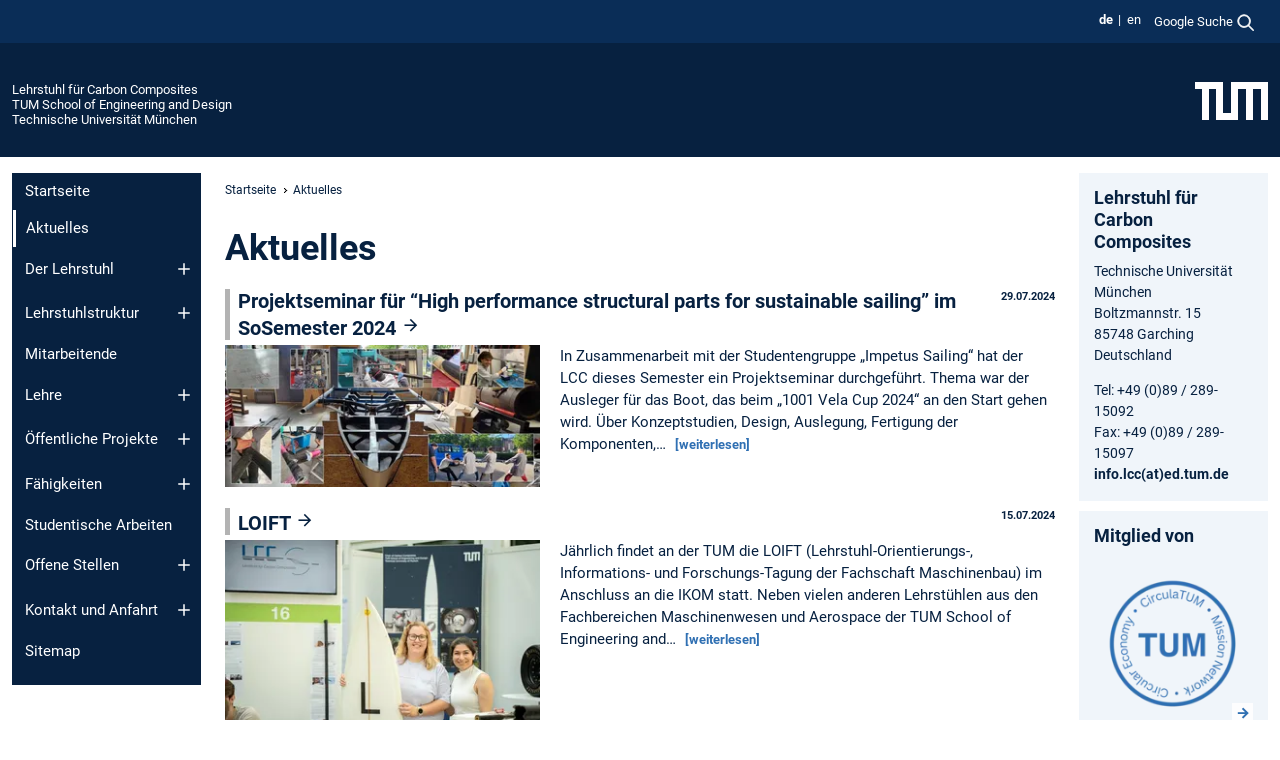

--- FILE ---
content_type: text/html; charset=utf-8
request_url: https://www.asg.ed.tum.de/lcc/aktuelles/browse/2/
body_size: 12987
content:
<!DOCTYPE html>
<html lang="de">
<head>

<meta charset="utf-8">
<!-- 
	This website is powered by TYPO3 - inspiring people to share!
	TYPO3 is a free open source Content Management Framework initially created by Kasper Skaarhoj and licensed under GNU/GPL.
	TYPO3 is copyright 1998-2025 of Kasper Skaarhoj. Extensions are copyright of their respective owners.
	Information and contribution at https://typo3.org/
-->



<title>Aktuelles - Lehrstuhl für Carbon Composites</title>
<meta name="generator" content="TYPO3 CMS">
<meta name="viewport" content="width=device-width, initial-scale=1">
<meta property="og:title" content="Aktuelles">
<meta name="twitter:card" content="summary_large_image">
<meta name="twitter:title" content="Aktuelles">


<link rel="stylesheet" href="/typo3temp/assets/compressed/7015c8c4ac5ff815b57530b221005fc6-3656d15e7ca7e9f51c2bc6568867abc9.css?1763035191" media="all" nonce="e82o23C27dFuytSo4GHL8JeA4FL5geKkIdqRIUhVBgWEFnf_cXMqRA">
<link rel="stylesheet" href="/typo3temp/assets/compressed/tum-icons.min-e9202d01c0d93fb88d49048cc725dc8e.css?1763035191" media="all" nonce="e82o23C27dFuytSo4GHL8JeA4FL5geKkIdqRIUhVBgWEFnf_cXMqRA">
<link href="/_frontend/bundled/assets/main-Dq5KYXRd.css?1762965415" rel="stylesheet" nonce="e82o23C27dFuytSo4GHL8JeA4FL5geKkIdqRIUhVBgWEFnf_cXMqRA" >
<link href="/_frontend/bundled/assets/news-list-layout3-B4SPUZ43.css?1762965415" rel="stylesheet" >




<script nonce="e82o23C27dFuytSo4GHL8JeA4FL5geKkIdqRIUhVBgWEFnf_cXMqRA">let TUM = {
        hp: "/lcc/startseite/",
        pid: 945,
        lid: 0,
        search: {
            box: 1,
            path: "/lcc/suche/"
        },
        video: [],
        loadOnce: {}
    };
    
    
    document.querySelector('html').classList.remove('no-js');
    document.querySelector('html').classList.add('js');</script>
<script nonce="e82o23C27dFuytSo4GHL8JeA4FL5geKkIdqRIUhVBgWEFnf_cXMqRA">
    const m2cCookieLifetime = "7";
</script>

<link rel="icon" type="image/png" href="/_frontend/favicon/favicon-96x96.png" sizes="96x96" />
<link rel="icon" type="image/svg+xml" href="/_frontend/favicon/favicon.svg" />
<link rel="shortcut icon" href="/_frontend/favicon/favicon.ico" />
<link rel="apple-touch-icon" sizes="180x180" href="/_frontend/favicon/apple-touch-icon.png" />
<meta name="apple-mobile-web-app-title" content="TUM" />
<link rel="manifest" href="/_frontend/favicon/site.webmanifest" /><script data-ignore="1" data-cookieconsent="statistics" type="text/plain"></script>



<link rel="canonical" href="https://www.asg.ed.tum.de/lcc/aktuelles/browse/2/"/>

<link rel="alternate" hreflang="de-DE" href="https://www.asg.ed.tum.de/lcc/aktuelles/browse/2/"/>
<link rel="alternate" hreflang="en-US" href="https://www.asg.ed.tum.de/en/lcc/news/browse/2/"/>
<link rel="alternate" hreflang="x-default" href="https://www.asg.ed.tum.de/lcc/aktuelles/browse/2/"/>
</head>
<body class="" data-pid="945">










<header>
    

<div id="topbar" class="c-topbar py-1">
	<div class="container">
		<a class="c-skiplink"
           id="skipnav"
           href="#content"
           title="Zum Inhalt springen"
           aria-label="Zum Inhalt springen"
        >
			Zum Inhalt springen
		</a>

        <div class="d-flex justify-content-md-end justify-content-between">

            <div class="d-flex">

                

                
                
                
                    
                        
                    
                
                    
                        
                    
                

                
                    <div class="c-languagenav">
                        
                                    <ul class="list-inline  c-languagenav__list">
                                        
                                            
                                            
                                            <li class="list-inline-item  c-languagenav__item">
                                                
                                                        <strong>
                                                            <abbr lang="de" title="Deutsch">de</abbr>
                                                        </strong>
                                                    
                                            </li>
                                            
                                        
                                            
                                            
                                            <li class="list-inline-item  c-languagenav__item">
                                                
                                                        
                                                                <a class="c-languagenav__link" href="/en/lcc/news/browse/2/" hreflang="en-US">
                                                                    <abbr lang="en" title="English">en</abbr>
                                                                </a>
                                                            
                                                    
                                            </li>
                                            
                                        
                                    </ul>
                                
                    </div>
                

                
                    
                        
                        <div class="c-global-search">
                            <button class="btn c-global-search__toggle js-search-toggle"
                                    data-testid="search-dialog-opener"
                                    type="button"
                                    aria-controls="global-search-overlay"
                                    aria-haspopup="dialog"
                            >
                                <span>Google Suche</span>
                                <svg width="18px" height="18px" viewBox="-2 -2 20 20">
                                    <path
                                        transform="translate(-1015.000000, -9.000000)"
                                        stroke-width="1"
                                        stroke="currentColor"
                                        fill="currentColor"
                                        d="M1015,16 C1015,19.866 1018.134,23.001 1022,23.001 C1023.753,23.001 1025.351,22.352 1026.579,21.287 L1032,26.707 L1032.707,26.001 L1027.286,20.58 C1028.351,19.352 1029,17.753 1029,16 C1029,12.134 1025.866,9 1022,9 C1018.134,9 1015,12.134 1015,16 L1015,16 Z M1016,16 C1016,12.692 1018.692,10 1022,10 C1025.308,10 1028,12.692 1028,16 C1028,19.309 1025.308,22 1022,22 C1018.692,22 1016,19.309 1016,16 L1016,16 Z"
                                    ></path>
                                </svg>
                            </button>
                            <span class="c-global-search__search">
						        <span id="cse-stub"></span>
					        </span>
                        </div>
                    
                

            </div>

            <div class="d-md-none">
                <button id="menutoggle" class="c-menu-mobile navbar-toggler" type="button" data-bs-toggle="collapse" data-bs-target="#sitenav" aria-expanded="false" title="Navigation öffnen" aria-label="Navigation öffnen">
                    <span class="navbar-toggler-icon"></span>
                    <span class="c-menu-mobile__text">Menü</span>
                </button>
            </div>

            

            <template id="global-search-popup">
                <dialog id="global-search-overlay"
                        class="c-global-search-overlay js-gsc-dialog px-5 py-4 bg-body shadow"
                        aria-labelledby="global-search-popup-title"
                        aria-describedby="global-search-popup-desc"
                >
                    <h2 id="global-search-popup-title" class="fs-1 border-0">Google Custom Search</h2>
                    <p id="global-search-popup-desc">
                        Wir verwenden Google für unsere Suche. Mit Klick auf „Suche aktivieren“ aktivieren Sie das Suchfeld und akzeptieren die Nutzungsbedingungen.
                    </p>
                    <p>
                        <a href="/lcc/datenschutz/#GoogleCustomSearch" title="Datenschutz">
                            Hinweise zum Einsatz der Google Suche
                        </a>
                    </p>
                    <form method="dialog">
                        <button class="btn btn-primary c-global-search__button c-global-search__accept js-search-activate js-search-close"
                                type="button"
                        >
                            Suche aktivieren
                        </button>
                        <button class="btn-close position-absolute top-0 end-0 p-2 js-search-close"
                                type="button"
                                aria-label="Popup schliessen"
                        >
                        </button>
                    </form>
                </dialog>
            </template>

        </div>

	</div>
</div>

    


<div class="c-siteorg ">
    <div class="container c-siteorg__grid">
        
        <div class="nav clearfix">
            <ul class="c-siteorg__list">
                
                    <li class="l_this">
                        <a href="/lcc/startseite/" title="Startseite Lehrstuhl für Carbon Composites">
                            Lehrstuhl für Carbon Composites
                        </a>
                    </li>
                

                
                        
                        
                    
                
                    <li class="l_parent">
                        <a href="https://www.ed.tum.de/" title="Startseite TUM School of Engineering and Design">
                            TUM School of Engineering and Design
                        </a>
                    </li>
                

                
                    <li class="l_top">
                        <a href="https://www.tum.de/" title="Startseite Technische Universität München">
                            Technische Universität München
                        </a>
                    </li>
                
            </ul>
        </div>
        <div>
            <a href="https://www.tum.de/" title="Startseite www.tum.de">
                <img src="/_assets/32ebf5255105e66824f82cb2d7e14490/Icons/Org/tum-logo.png?neu" alt="Technische Universität München" />
            </a>
        </div>
    </div>
</div>


</header>

    <main id="page-body">
        <div class="container  c-content-area">

            <div class="row">

                <div class="col-md-3 col-xl-2  c-content-area__sitenav">
                    

<div class="c-sitenav navbar navbar-expand-md">
    <div id="sitenav" class="collapse navbar-collapse">
        <nav class="sitemenu c-sitenav__wrapper" aria-label="Hauptnavigation">
            
                <ul id="menuMain"
                    class="accordion c-sitenav__menu"
                >
                    
                        <li class="">

                            
                                    <a href="/lcc/startseite/" target="_self" title="Startseite">
                                        Startseite
                                    </a>
                                
                            

                        </li>
                    
                        <li class=" is-current is-active">

                            
                                <a aria-current="page" class="">
                                    Aktuelles
                                </a>
                                
                            

                        </li>
                    
                        <li class="accordion-item  c-sitenav__item">

                            
                                    <a href="/lcc/der-lehrstuhl/" target="_self" title="Der Lehrstuhl" class="accordion-header">
                                        Der Lehrstuhl
                                    </a>
                                
                            
                                <button class="accordion-button collapsed c-sitenav__button"
                                        type="button"
                                        data-bs-toggle="collapse"
                                        data-bs-target="#menuMain2"
                                        aria-label="Öffne das Untermenü von Der Lehrstuhl"
                                        aria-expanded="false"
                                        aria-controls="menuMain2"
                                ></button>
                                <div id="menuMain2"
                                     class="accordion-collapse collapse c-sitenav__accordion"
                                >
                                    <div class="accordion-body c-sitenav__body">
                                        
    <ul id="menuMainl1-e2"
        class="accordion c-sitenav__menu-children"
    >
        
            

            <li class="accordion-item c-sitenav__item-children">
                
                        <a href="/lcc/der-lehrstuhl/prof-dr-ing-klaus-drechsler/" target="_self" title="Prof. Dr.-Ing. Klaus Drechsler">
                            Prof. Dr.-Ing. Klaus Drechsler
                        </a>
                    
                
            </li>
        
            

            <li class="accordion-item c-sitenav__item-children">
                
                        <a href="/lcc/der-lehrstuhl/publikationen/dissertationen/" target="_self" title="Publikationen" class="accordion-header c-sitenav__header">
                            Publikationen
                        </a>
                    
                
                    <button class="accordion-button collapsed c-sitenav__button"
                            type="button"
                            data-bs-toggle="collapse"
                            data-bs-target="#l1-e2-l2-e1"
                            aria-label="Öffne das Untermenü von Publikationen"
                            aria-expanded="false"
                            aria-controls="l1-e2-l2-e1"
                    >
                    </button>
                    <div id="l1-e2-l2-e1"
                         class="accordion-collapse collapse c-sitenav__accordion"
                    >
                        <div class="accordion-body c-sitenav__body">
                            
    <ul id="menuMainl1-e2-l2-e1"
        class=" c-sitenav__menu-children"
    >
        
            

            <li class="accordion-item c-sitenav__item-children">
                
                        <a href="/lcc/der-lehrstuhl/publikationen/dissertationen/" target="_self" title="Dissertationen">
                            Dissertationen
                        </a>
                    
                
            </li>
        
            

            <li class="accordion-item c-sitenav__item-children">
                
                        <a href="/lcc/der-lehrstuhl/publikationen/konferenzbeitraege/" target="_self" title="Konferenzbeiträge">
                            Konferenzbeiträge
                        </a>
                    
                
            </li>
        
            

            <li class="accordion-item c-sitenav__item-children">
                
                        <a href="/lcc/der-lehrstuhl/publikationen/zeitschriftenaufsaetze/" target="_self" title="Zeitschriftenaufsätze">
                            Zeitschriftenaufsätze
                        </a>
                    
                
            </li>
        
    </ul>

                        </div>
                    </div>
            
            </li>
        
            

            <li class="accordion-item c-sitenav__item-children">
                
                        <a href="/lcc/der-lehrstuhl/erfolgsgeschichten/" target="_self" title="Erfolgsgeschichten">
                            Erfolgsgeschichten
                        </a>
                    
                
            </li>
        
    </ul>

                                    </div>
                                </div>
                            

                        </li>
                    
                        <li class="accordion-item  c-sitenav__item">

                            
                                    <a href="/lcc/lehrstuhlstruktur/" target="_self" title="Lehrstuhlstruktur" class="accordion-header">
                                        Lehrstuhlstruktur
                                    </a>
                                
                            
                                <button class="accordion-button collapsed c-sitenav__button"
                                        type="button"
                                        data-bs-toggle="collapse"
                                        data-bs-target="#menuMain3"
                                        aria-label="Öffne das Untermenü von Lehrstuhlstruktur"
                                        aria-expanded="false"
                                        aria-controls="menuMain3"
                                ></button>
                                <div id="menuMain3"
                                     class="accordion-collapse collapse c-sitenav__accordion"
                                >
                                    <div class="accordion-body c-sitenav__body">
                                        
    <ul id="menuMainl1-e3"
        class="accordion c-sitenav__menu-children"
    >
        
            

            <li class="accordion-item c-sitenav__item-children">
                
                        <a href="/lcc/lehrstuhlstruktur/automated-fiber-placement/" target="_self" title="Automated Fiber Placement">
                            Automated Fiber Placement
                        </a>
                    
                
            </li>
        
            

            <li class="accordion-item c-sitenav__item-children">
                
                        <a href="/lcc/lehrstuhlstruktur/ki-digitalisierung-und-online-process-monitoring/" target="_self" title="KI, Digitalisierung und Online Process Monitoring">
                            KI, Digitalisierung und Online Process Monitoring
                        </a>
                    
                
            </li>
        
            

            <li class="accordion-item c-sitenav__item-children">
                
                        <a href="/lcc/lehrstuhlstruktur/design-und-anwendung/" target="_self" title="Design und Anwendung">
                            Design und Anwendung
                        </a>
                    
                
            </li>
        
            

            <li class="accordion-item c-sitenav__item-children">
                
                        <a href="/lcc/lehrstuhlstruktur/green-composites/" target="_self" title="Green Composites">
                            Green Composites
                        </a>
                    
                
            </li>
        
            

            <li class="accordion-item c-sitenav__item-children">
                
                        <a href="/lcc/lehrstuhlstruktur/lcm-und-preforming/" target="_self" title="LCM und Preforming">
                            LCM und Preforming
                        </a>
                    
                
            </li>
        
            

            <li class="accordion-item c-sitenav__item-children">
                
                        <a href="/lcc/lehrstuhlstruktur/maschinenbau-und-automatisierung-in-der-fertigung-von-verbundwerkstoffen/" target="_self" title="Maschinenbau und Automatisierung in der Fertigung von Verbundwerkstoffen">
                            Maschinenbau und Automatisierung in der Fertigung von Verbundwerkstoffen
                        </a>
                    
                
            </li>
        
            

            <li class="accordion-item c-sitenav__item-children">
                
                        <a href="/lcc/lehrstuhlstruktur/materialverhalten-in-additiven-prozessen/" target="_self" title="Materialverhalten in additiven Prozessen">
                            Materialverhalten in additiven Prozessen
                        </a>
                    
                
            </li>
        
            

            <li class="accordion-item c-sitenav__item-children">
                
                        <a href="/lcc/lehrstuhlstruktur/materialcharakterisierung/" target="_self" title="Materialcharakterisierung">
                            Materialcharakterisierung
                        </a>
                    
                
            </li>
        
            

            <li class="accordion-item c-sitenav__item-children">
                
                        <a href="/lcc/lehrstuhlstruktur/drucktanks-behaelter-und-leitungen/" target="_self" title="Drucktanks, Behälter und Leitungen">
                            Drucktanks, Behälter und Leitungen
                        </a>
                    
                
            </li>
        
            

            <li class="accordion-item c-sitenav__item-children">
                
                        <a href="/lcc/lehrstuhlstruktur/werkzeugtechnik/" target="_self" title="Werkzeugtechnik">
                            Werkzeugtechnik
                        </a>
                    
                
            </li>
        
            

            <li class="accordion-item c-sitenav__item-children">
                
                        <a href="/lcc/lehrstuhlstruktur/virtuelle-modellierung-und-verkettung-von-produktionsprozessen/" target="_self" title="Virtuelle Modellierung und Verkettung von Produktionsprozessen">
                            Virtuelle Modellierung und Verkettung von Produktionsprozessen
                        </a>
                    
                
            </li>
        
            

            <li class="accordion-item c-sitenav__item-children">
                
                        <a href="/lcc/lehrstuhlstruktur/virtuelle-materialcharakterisierung-und-entwicklung/" target="_self" title="Virtuelle Materialcharakterisierung und Entwicklung">
                            Virtuelle Materialcharakterisierung und Entwicklung
                        </a>
                    
                
            </li>
        
    </ul>

                                    </div>
                                </div>
                            

                        </li>
                    
                        <li class="">

                            
                                    <a href="/lcc/mitarbeitende/" target="_self" title="Mitarbeitende">
                                        Mitarbeitende
                                    </a>
                                
                            

                        </li>
                    
                        <li class="accordion-item  c-sitenav__item">

                            
                                    <a href="/lcc/lehre/" target="_self" title="Lehre" class="accordion-header">
                                        Lehre
                                    </a>
                                
                            
                                <button class="accordion-button collapsed c-sitenav__button"
                                        type="button"
                                        data-bs-toggle="collapse"
                                        data-bs-target="#menuMain5"
                                        aria-label="Öffne das Untermenü von Lehre"
                                        aria-expanded="false"
                                        aria-controls="menuMain5"
                                ></button>
                                <div id="menuMain5"
                                     class="accordion-collapse collapse c-sitenav__accordion"
                                >
                                    <div class="accordion-body c-sitenav__body">
                                        
    <ul id="menuMainl1-e5"
        class="accordion c-sitenav__menu-children"
    >
        
            

            <li class="accordion-item c-sitenav__item-children">
                
                        <a href="/lcc/lehre/pflichtfach/" target="_self" title="Pflichtfach" class="accordion-header c-sitenav__header">
                            Pflichtfach
                        </a>
                    
                
                    <button class="accordion-button collapsed c-sitenav__button"
                            type="button"
                            data-bs-toggle="collapse"
                            data-bs-target="#l1-e5-l2-e0"
                            aria-label="Öffne das Untermenü von Pflichtfach"
                            aria-expanded="false"
                            aria-controls="l1-e5-l2-e0"
                    >
                    </button>
                    <div id="l1-e5-l2-e0"
                         class="accordion-collapse collapse c-sitenav__accordion"
                    >
                        <div class="accordion-body c-sitenav__body">
                            
    <ul id="menuMainl1-e5-l2-e0"
        class=" c-sitenav__menu-children"
    >
        
            

            <li class="accordion-item c-sitenav__item-children">
                
                        <a href="/lcc/lehre/pflichtfach/werkstoffe-und-prozesse-fuer-die-luft-und-raumfahrttechnik-1-2/" target="_self" title="Werkstoffe und Prozesse für die Luft- und Raumfahrttechnik (1 &amp; 2)">
                            Werkstoffe und Prozesse für die Luft- und Raumfahrttechnik (1 & 2)
                        </a>
                    
                
            </li>
        
    </ul>

                        </div>
                    </div>
            
            </li>
        
            

            <li class="accordion-item c-sitenav__item-children">
                
                        <a href="/lcc/lehre/vertiefungsfaecher/" target="_self" title="Vertiefungsfächer" class="accordion-header c-sitenav__header">
                            Vertiefungsfächer
                        </a>
                    
                
                    <button class="accordion-button collapsed c-sitenav__button"
                            type="button"
                            data-bs-toggle="collapse"
                            data-bs-target="#l1-e5-l2-e1"
                            aria-label="Öffne das Untermenü von Vertiefungsfächer"
                            aria-expanded="false"
                            aria-controls="l1-e5-l2-e1"
                    >
                    </button>
                    <div id="l1-e5-l2-e1"
                         class="accordion-collapse collapse c-sitenav__accordion"
                    >
                        <div class="accordion-body c-sitenav__body">
                            
    <ul id="menuMainl1-e5-l2-e1"
        class=" c-sitenav__menu-children"
    >
        
            

            <li class="accordion-item c-sitenav__item-children">
                
                        <a href="/lcc/lehre/vertiefungsfaecher/einfuehrung-in-die-werkstoffe-und-fertigungstechnologien-von-carbon-composites/" target="_self" title="Einführung in die Werkstoffe und Fertigungstechnologien von Carbon Composites">
                            Einführung in die Werkstoffe und Fertigungstechnologien von Carbon Composites
                        </a>
                    
                
            </li>
        
            

            <li class="accordion-item c-sitenav__item-children">
                
                        <a href="/lcc/lehre/vertiefungsfaecher/faser-matrix-und-verbundwerkstoffe-mit-ihren-eigenschaften/" target="_self" title="Faser, Matrix- und Verbundwerkstoffe mit ihren Eigenschaften">
                            Faser, Matrix- und Verbundwerkstoffe mit ihren Eigenschaften
                        </a>
                    
                
            </li>
        
            

            <li class="accordion-item c-sitenav__item-children">
                
                        <a href="/lcc/lehre/vertiefungsfaecher/auslegung-und-bauweisen-von-composite-strukturen/" target="_self" title="Auslegung und Bauweisen von Composite-Strukturen">
                            Auslegung und Bauweisen von Composite-Strukturen
                        </a>
                    
                
            </li>
        
            

            <li class="accordion-item c-sitenav__item-children">
                
                        <a href="/lcc/lehre/vertiefungsfaecher/fertigungsverfahren-fuer-composite-bauteile/" target="_self" title="Fertigungsverfahren für Composite-Bauteile">
                            Fertigungsverfahren für Composite-Bauteile
                        </a>
                    
                
            </li>
        
    </ul>

                        </div>
                    </div>
            
            </li>
        
            

            <li class="accordion-item c-sitenav__item-children">
                
                        <a href="/lcc/lehre/ergaenzungsfaecher/" target="_self" title="Ergänzungsfächer" class="accordion-header c-sitenav__header">
                            Ergänzungsfächer
                        </a>
                    
                
                    <button class="accordion-button collapsed c-sitenav__button"
                            type="button"
                            data-bs-toggle="collapse"
                            data-bs-target="#l1-e5-l2-e2"
                            aria-label="Öffne das Untermenü von Ergänzungsfächer"
                            aria-expanded="false"
                            aria-controls="l1-e5-l2-e2"
                    >
                    </button>
                    <div id="l1-e5-l2-e2"
                         class="accordion-collapse collapse c-sitenav__accordion"
                    >
                        <div class="accordion-body c-sitenav__body">
                            
    <ul id="menuMainl1-e5-l2-e2"
        class=" c-sitenav__menu-children"
    >
        
            

            <li class="accordion-item c-sitenav__item-children">
                
                        <a href="/lcc/lehre/ergaenzungsfaecher/multifunctional-polymer-based-composites/" target="_self" title="Multifunctional Polymer-based Composites">
                            Multifunctional Polymer-based Composites
                        </a>
                    
                
            </li>
        
            

            <li class="accordion-item c-sitenav__item-children">
                
                        <a href="/lcc/lehre/ergaenzungsfaecher/kohlenstoff-und-graphit-hochleistungswerkstoffe-fuer-schluesselindustrien/" target="_self" title="Kohlenstoff und Graphit - Hochleistungswerkstoffe für Schlüsselindustrien">
                            Kohlenstoff und Graphit - Hochleistungswerkstoffe für Schlüsselindustrien
                        </a>
                    
                
            </li>
        
            

            <li class="accordion-item c-sitenav__item-children">
                
                        <a href="/lcc/lehre/ergaenzungsfaecher/liefer-und-wertschoepfungskette-composites/" target="_self" title="Liefer- und Wertschöpfungskette Composites">
                            Liefer- und Wertschöpfungskette Composites
                        </a>
                    
                
            </li>
        
            

            <li class="accordion-item c-sitenav__item-children">
                
                        <a href="/lcc/lehre/ergaenzungsfaecher/ringvorlesung-additive-fertigung/" target="_self" title="Ringvorlesung: Additive Fertigung">
                            Ringvorlesung: Additive Fertigung
                        </a>
                    
                
            </li>
        
    </ul>

                        </div>
                    </div>
            
            </li>
        
            

            <li class="accordion-item c-sitenav__item-children">
                
                        <a href="/lcc/lehre/praktika/" target="_self" title="Praktika" class="accordion-header c-sitenav__header">
                            Praktika
                        </a>
                    
                
                    <button class="accordion-button collapsed c-sitenav__button"
                            type="button"
                            data-bs-toggle="collapse"
                            data-bs-target="#l1-e5-l2-e3"
                            aria-label="Öffne das Untermenü von Praktika"
                            aria-expanded="false"
                            aria-controls="l1-e5-l2-e3"
                    >
                    </button>
                    <div id="l1-e5-l2-e3"
                         class="accordion-collapse collapse c-sitenav__accordion"
                    >
                        <div class="accordion-body c-sitenav__body">
                            
    <ul id="menuMainl1-e5-l2-e3"
        class=" c-sitenav__menu-children"
    >
        
            

            <li class="accordion-item c-sitenav__item-children">
                
                        <a href="/lcc/lehre/praktika/praktikum-zu-composite-bauweisen/" target="_self" title="Praktikum zu Composite-Bauweisen">
                            Praktikum zu Composite-Bauweisen
                        </a>
                    
                
            </li>
        
            

            <li class="accordion-item c-sitenav__item-children">
                
                        <a href="/lcc/lehre/praktika/fertigungstechnologien-fuer-composite-bauteile/" target="_self" title="Fertigungstechnologien für Composite-Bauteile">
                            Fertigungstechnologien für Composite-Bauteile
                        </a>
                    
                
            </li>
        
            

            <li class="accordion-item c-sitenav__item-children">
                
                        <a href="/lcc/lehre/praktika/konstruktion-von-composite-strukturen-mit-catia-v5/" target="_self" title="Konstruktion von Composite-Strukturen mit CATIA V5">
                            Konstruktion von Composite-Strukturen mit CATIA V5
                        </a>
                    
                
            </li>
        
            

            <li class="accordion-item c-sitenav__item-children">
                
                        <a href="/lcc/lehre/praktika/kleben-in-theorie-und-praxis/" target="_self" title="Kleben in Theorie und Praxis">
                            Kleben in Theorie und Praxis
                        </a>
                    
                
            </li>
        
            

            <li class="accordion-item c-sitenav__item-children">
                
                        <a href="/lcc/lehre/praktika/prozessfuehrung-und-aufbau-additiver-fertigungsanlagen-von-kunststoffbauteilen/" target="_self" title="Prozessführung und Aufbau additiver Fertigungsanlagen von Kunststoffbauteilen">
                            Prozessführung und Aufbau additiver Fertigungsanlagen von Kunststoffbauteilen
                        </a>
                    
                
            </li>
        
            

            <li class="accordion-item c-sitenav__item-children">
                
                        <a href="/lcc/lehre/praktika/simulation-von-composites/" target="_self" title="Simulation von Composites">
                            Simulation von Composites
                        </a>
                    
                
            </li>
        
            

            <li class="accordion-item c-sitenav__item-children">
                
                        <a href="/lcc/lehre/praktika/charakterisierung-von-verbundwerkstoffen/" target="_self" title="Charakterisierung von Verbundwerkstoffen">
                            Charakterisierung von Verbundwerkstoffen
                        </a>
                    
                
            </li>
        
    </ul>

                        </div>
                    </div>
            
            </li>
        
    </ul>

                                    </div>
                                </div>
                            

                        </li>
                    
                        <li class="accordion-item  c-sitenav__item">

                            
                                    <a href="/lcc/oeffentliche-projekte/" target="_self" title="Öffentliche Projekte" class="accordion-header">
                                        Öffentliche Projekte
                                    </a>
                                
                            
                                <button class="accordion-button collapsed c-sitenav__button"
                                        type="button"
                                        data-bs-toggle="collapse"
                                        data-bs-target="#menuMain6"
                                        aria-label="Öffne das Untermenü von Öffentliche Projekte"
                                        aria-expanded="false"
                                        aria-controls="menuMain6"
                                ></button>
                                <div id="menuMain6"
                                     class="accordion-collapse collapse c-sitenav__accordion"
                                >
                                    <div class="accordion-body c-sitenav__body">
                                        
    <ul id="menuMainl1-e6"
        class="accordion c-sitenav__menu-children"
    >
        
            

            <li class="accordion-item c-sitenav__item-children">
                
                        <a href="/lcc/oeffentliche-projekte/laufende-projekte/" target="_self" title="Laufende Projekte">
                            Laufende Projekte
                        </a>
                    
                
            </li>
        
            

            <li class="accordion-item c-sitenav__item-children">
                
                        <a href="/lcc/oeffentliche-projekte/abgeschlossene-projekte/" target="_self" title="Abgeschlossene Projekte">
                            Abgeschlossene Projekte
                        </a>
                    
                
            </li>
        
    </ul>

                                    </div>
                                </div>
                            

                        </li>
                    
                        <li class="accordion-item  c-sitenav__item">

                            
                                    <a href="/lcc/faehigkeiten/" target="_self" title="Fähigkeiten" class="accordion-header">
                                        Fähigkeiten
                                    </a>
                                
                            
                                <button class="accordion-button collapsed c-sitenav__button"
                                        type="button"
                                        data-bs-toggle="collapse"
                                        data-bs-target="#menuMain7"
                                        aria-label="Öffne das Untermenü von Fähigkeiten"
                                        aria-expanded="false"
                                        aria-controls="menuMain7"
                                ></button>
                                <div id="menuMain7"
                                     class="accordion-collapse collapse c-sitenav__accordion"
                                >
                                    <div class="accordion-body c-sitenav__body">
                                        
    <ul id="menuMainl1-e7"
        class="accordion c-sitenav__menu-children"
    >
        
            

            <li class="accordion-item c-sitenav__item-children">
                
                        <a href="/lcc/faehigkeiten/prozesstechnologien/" target="_self" title="Prozesstechnologien">
                            Prozesstechnologien
                        </a>
                    
                
            </li>
        
            

            <li class="accordion-item c-sitenav__item-children">
                
                        <a href="/lcc/faehigkeiten/charakterisierung/" target="_self" title="Charakterisierung">
                            Charakterisierung
                        </a>
                    
                
            </li>
        
            

            <li class="accordion-item c-sitenav__item-children">
                
                        <a href="/lcc/faehigkeiten/modellbildung/" target="_self" title="Modellbildung">
                            Modellbildung
                        </a>
                    
                
            </li>
        
    </ul>

                                    </div>
                                </div>
                            

                        </li>
                    
                        <li class="">

                            
                                    <a href="/lcc/studentische-arbeiten/" target="_self" title="Studentische Arbeiten">
                                        Studentische Arbeiten
                                    </a>
                                
                            

                        </li>
                    
                        <li class="accordion-item  c-sitenav__item">

                            
                                    <a href="/lcc/offene-stellen/nichtwissenschaftliches-personal/" target="_self" title="Offene Stellen" class="accordion-header">
                                        Offene Stellen
                                    </a>
                                
                            
                                <button class="accordion-button collapsed c-sitenav__button"
                                        type="button"
                                        data-bs-toggle="collapse"
                                        data-bs-target="#menuMain9"
                                        aria-label="Öffne das Untermenü von Offene Stellen"
                                        aria-expanded="false"
                                        aria-controls="menuMain9"
                                ></button>
                                <div id="menuMain9"
                                     class="accordion-collapse collapse c-sitenav__accordion"
                                >
                                    <div class="accordion-body c-sitenav__body">
                                        
    <ul id="menuMainl1-e9"
        class="accordion c-sitenav__menu-children"
    >
        
            

            <li class="accordion-item c-sitenav__item-children">
                
                        <a href="/lcc/offene-stellen/nichtwissenschaftliches-personal/" target="_self" title="Nichtwissenschaftliches Personal">
                            Nichtwissenschaftliches Personal
                        </a>
                    
                
            </li>
        
            

            <li class="accordion-item c-sitenav__item-children">
                
                        <a href="/lcc/offene-stellen/hiwiwihi-und-praktika/" target="_self" title="HiWi/WiHi und Praktika">
                            HiWi/WiHi und Praktika
                        </a>
                    
                
            </li>
        
            

            <li class="accordion-item c-sitenav__item-children">
                
                        <a href="/lcc/offene-stellen/wissenschaftliches-personal/" target="_self" title="Wissenschaftliches Personal">
                            Wissenschaftliches Personal
                        </a>
                    
                
            </li>
        
            

            <li class="accordion-item c-sitenav__item-children">
                
                        <a href="/lcc/offene-stellen/extern/" target="_self" title="Extern">
                            Extern
                        </a>
                    
                
            </li>
        
    </ul>

                                    </div>
                                </div>
                            

                        </li>
                    
                        <li class="accordion-item  c-sitenav__item">

                            
                                    <a href="/lcc/kontakt-und-anfahrt/kontakt/" target="_self" title="Kontakt und Anfahrt" class="accordion-header">
                                        Kontakt und Anfahrt
                                    </a>
                                
                            
                                <button class="accordion-button collapsed c-sitenav__button"
                                        type="button"
                                        data-bs-toggle="collapse"
                                        data-bs-target="#menuMain10"
                                        aria-label="Öffne das Untermenü von Kontakt und Anfahrt"
                                        aria-expanded="false"
                                        aria-controls="menuMain10"
                                ></button>
                                <div id="menuMain10"
                                     class="accordion-collapse collapse c-sitenav__accordion"
                                >
                                    <div class="accordion-body c-sitenav__body">
                                        
    <ul id="menuMainl1-e10"
        class="accordion c-sitenav__menu-children"
    >
        
            

            <li class="accordion-item c-sitenav__item-children">
                
                        <a href="/lcc/kontakt-und-anfahrt/kontakt/" target="_self" title="Kontakt">
                            Kontakt
                        </a>
                    
                
            </li>
        
            

            <li class="accordion-item c-sitenav__item-children">
                
                        <a href="/lcc/kontakt-und-anfahrt/anfahrt-forschungszentrum/" target="_self" title="Anfahrt - Forschungszentrum">
                            Anfahrt - Forschungszentrum
                        </a>
                    
                
            </li>
        
            

            <li class="accordion-item c-sitenav__item-children">
                
                        <a href="/lcc/kontakt-und-anfahrt/anfahrt-garching-hochbrueck/" target="_self" title="Anfahrt - Garching-Hochbrück">
                            Anfahrt - Garching-Hochbrück
                        </a>
                    
                
            </li>
        
            

            <li class="accordion-item c-sitenav__item-children">
                
                        <a href="/lcc/kontakt-und-anfahrt/anfahrt-taufkirchen/" target="_self" title="Anfahrt - Taufkirchen">
                            Anfahrt - Taufkirchen
                        </a>
                    
                
            </li>
        
    </ul>

                                    </div>
                                </div>
                            

                        </li>
                    
                        <li class="">

                            
                                    <a href="/lcc/sitemap/" target="_self" title="Sitemap">
                                        Sitemap
                                    </a>
                                
                            

                        </li>
                    
                </ul>
            
        </nav>
    </div>
</div>






                </div>

                <div class="col-md-6 col-xl-8  c-content-area__main js-link-checker">
                    

<nav aria-label="Breadcrumbs" class="c-breadcrumb">
    
        <ol class="c-breadcrumb__list">
            
                <li class="c-breadcrumb__item ">
                    <a href="/lcc/startseite/" title="|" class="c-breadcrumb__link">Startseite</a>
                </li>
            
            
                <li class="c-breadcrumb__item cur">
                    
                            <span aria-current="page" title="Aktuelles">
                                Aktuelles
                            </span>
                        
                </li>
            
        </ol>
    
</nav>



                    
                    
<div id="content" class="c-main">

	
			

	

			

					<div id="c4933" class="frame 
 frame-type-news_pi1 frame-layout-0">
                        
                        
    
    
    
            
                            
                            
                            
                            
                                



                            
                            
                                

    
				

	
			
	
			<h1>
				Aktuelles
			</h1>
		

		












		
				
				



		
				



    



                            
                            
    
    

    
            
                                

    
    

<div class="news news--layout3">
	
    
            
        
	<!--TYPO3SEARCH_end-->
	
			<div class="news-list-view" id="news-container-4933">
				
						
							




<div class="article articletype-3 mb-3 "
     itemscope="itemscope"
     itemtype="http://schema.org/Article"
>
    

    

    
            <div class="header">
                <div class="case3 news-date">
                    <time datetime="2024.07.29">
                        <strong>
                            29.07.2024
                        </strong>
                        <meta itemprop="datePublished" content="2024.07.29"/>
                    </time>
                </div>
                <h3 class="news-header-headline" itemprop="headline">
                    <a title="Projektseminar für “High performance structural parts for sustainable sailing” im SoSemester 2024" href="/lcc/aktuelles/article/projektseminar-fuer-high-performance-structural-parts-for-sustainable-sailing-im-sosemester-2024/">
                        Projektseminar für “High performance structural parts for sustainable sailing” im SoSemester 2024
                        <span class="ti ti-link" aria-hidden="true"></span>
                    </a>
                </h3>
            </div>
            
        
                <div class="news-img-wrap">
                    
                        
                            <a aria-hidden="true" tabindex="-1" title="Projektseminar für “High performance structural parts for sustainable sailing” im SoSemester 2024" href="/lcc/aktuelles/article/projektseminar-fuer-high-performance-structural-parts-for-sustainable-sailing-im-sosemester-2024/">

                                
            <picture>
                
        
        
                
            
        
            <source media="(min-width: 1200px)" srcset="/fileadmin/_processed_/e/c/csm_20240729_News_08dece5773.webp" type="image/webp" />
            <source srcset="/fileadmin/_processed_/e/c/csm_20240729_News_4199f47526.webp 215w,
                    /fileadmin/_processed_/e/c/csm_20240729_News_0b7ed7fdd7.webp 249w,
                    /fileadmin/_processed_/e/c/csm_20240729_News_36fb46c9be.webp 656w,
                    /fileadmin/_processed_/e/c/csm_20240729_News_ab00528003.webp 481w
                "
                    sizes="(min-width: 768px) 376px,
                   (min-width: 752px) 249px,
                   (min-width: 520px) 656px,
                   calc(100vw - 24px)"
                    type="image/webp">
        
    
    
                <img itemprop="image" src="/fileadmin/_processed_/e/c/csm_20240729_News_39205e7b8d.webp" width="325" height="147" alt="" />
            </picture>
        

                            </a>
                        
                        
                        
                    
                </div>
            
    
            
        
        <div class="teaser-text">
            
                <p itemprop="description">
                    In Zusammenarbeit mit der Studentengruppe „Impetus Sailing“ hat der LCC dieses Semester ein Projektseminar durchgeführt. Thema war der Ausleger für das Boot, das beim „1001 Vela Cup 2024“ an den Start gehen wird. Über Konzeptstudien, Design, Auslegung, Fertigung der Komponenten,&hellip;
                    <span class="news-list-morelink">
                        <a aria-hidden="true" tabindex="-1" title="Projektseminar für “High performance structural parts for sustainable sailing” im SoSemester 2024" href="/lcc/aktuelles/article/projektseminar-fuer-high-performance-structural-parts-for-sustainable-sailing-im-sosemester-2024/">
                            [weiterlesen]
                        </a>
                    </span>
                </p>
            
        </div>
    
    
        

    
    

    
    
    

    

</div>


                            
                        
							




<div class="article articletype-3 mb-3 "
     itemscope="itemscope"
     itemtype="http://schema.org/Article"
>
    

    

    
            <div class="header">
                <div class="case3 news-date">
                    <time datetime="2024.07.15">
                        <strong>
                            15.07.2024
                        </strong>
                        <meta itemprop="datePublished" content="2024.07.15"/>
                    </time>
                </div>
                <h3 class="news-header-headline" itemprop="headline">
                    <a title="LOIFT" href="/lcc/aktuelles/article/loift/">
                        LOIFT
                        <span class="ti ti-link" aria-hidden="true"></span>
                    </a>
                </h3>
            </div>
            
        
                <div class="news-img-wrap">
                    
                        
                            <a aria-hidden="true" tabindex="-1" title="LOIFT" href="/lcc/aktuelles/article/loift/">

                                
            <picture>
                
        
        
                
            
        
            <source media="(min-width: 1200px)" srcset="/fileadmin/_processed_/3/1/csm_20240715_News_b520306602.webp" type="image/webp" />
            <source srcset="/fileadmin/_processed_/3/1/csm_20240715_News_eff6642a40.webp 215w,
                    /fileadmin/_processed_/3/1/csm_20240715_News_1e66df1580.webp 249w,
                    /fileadmin/_processed_/3/1/csm_20240715_News_7c0063b4f7.webp 656w,
                    /fileadmin/_processed_/3/1/csm_20240715_News_f48de06b1a.webp 481w
                "
                    sizes="(min-width: 768px) 376px,
                   (min-width: 752px) 249px,
                   (min-width: 520px) 656px,
                   calc(100vw - 24px)"
                    type="image/webp">
        
    
    
                <img itemprop="image" src="/fileadmin/_processed_/3/1/csm_20240715_News_b882d9a8ad.webp" width="325" height="217" alt="" />
            </picture>
        

                            </a>
                        
                        
                        
                    
                </div>
            
    
            
        
        <div class="teaser-text">
            
                <p itemprop="description">
                    Jährlich findet an der TUM die LOIFT (Lehrstuhl-Orientierungs-, Informations- und Forschungs-Tagung der Fachschaft Maschinenbau) im Anschluss an die IKOM statt. Neben vielen anderen Lehrstühlen aus den Fachbereichen Maschinenwesen und Aerospace der TUM School of Engineering and&hellip;
                    <span class="news-list-morelink">
                        <a aria-hidden="true" tabindex="-1" title="LOIFT" href="/lcc/aktuelles/article/loift/">
                            [weiterlesen]
                        </a>
                    </span>
                </p>
            
        </div>
    
    
        

    
    

    
    
    

    

</div>


                            
                        
							




<div class="article articletype-3 mb-3 "
     itemscope="itemscope"
     itemtype="http://schema.org/Article"
>
    

    

    
            <div class="header">
                <div class="case3 news-date">
                    <time datetime="2024.07.10">
                        <strong>
                            10.07.2024
                        </strong>
                        <meta itemprop="datePublished" content="2024.07.10"/>
                    </time>
                </div>
                <h3 class="news-header-headline" itemprop="headline">
                    <a title="Präsentation von aktuellen Forschungsthemen auf der 21. European Conference on Composite Materials in Nantes" href="/lcc/aktuelles/article/praesentation-von-aktuellen-forschungsthemen-auf-der-21-european-conference-on-composite-materials-in-nantes/">
                        Präsentation von aktuellen Forschungsthemen auf der 21. European Conference on Composite Materials in Nantes
                        <span class="ti ti-link" aria-hidden="true"></span>
                    </a>
                </h3>
            </div>
            
        
                <div class="news-img-wrap">
                    
                        
                            <a aria-hidden="true" tabindex="-1" title="Präsentation von aktuellen Forschungsthemen auf der 21. European Conference on Composite Materials in Nantes" href="/lcc/aktuelles/article/praesentation-von-aktuellen-forschungsthemen-auf-der-21-european-conference-on-composite-materials-in-nantes/">

                                
            <picture>
                
        
        
                
            
        
            <source media="(min-width: 1200px)" srcset="/fileadmin/_processed_/c/f/csm_20240710_News_5f76763269.webp" type="image/webp" />
            <source srcset="/fileadmin/_processed_/c/f/csm_20240710_News_81ed5a5548.webp 215w,
                    /fileadmin/_processed_/c/f/csm_20240710_News_a7fbc23938.webp 249w,
                    /fileadmin/_processed_/c/f/csm_20240710_News_a624552745.webp 656w,
                    /fileadmin/_processed_/c/f/csm_20240710_News_892c1c233f.webp 481w
                "
                    sizes="(min-width: 768px) 376px,
                   (min-width: 752px) 249px,
                   (min-width: 520px) 656px,
                   calc(100vw - 24px)"
                    type="image/webp">
        
    
    
                <img itemprop="image" src="/fileadmin/_processed_/c/f/csm_20240710_News_1cfaa9e59b.webp" width="325" height="291" alt="" />
            </picture>
        

                            </a>
                        
                        
                        
                    
                </div>
            
    
            
        
        <div class="teaser-text">
            
                <p itemprop="description">
                    Fünf Kollegen des Lehrstuhls für Carbon Composites der Technischen Universität München nahmen vom 2. bis 5. Juli 2024 an der 21. European Conference on Composite Materials (ECCM21) in Nantes, Frankreich, teil. Wir hatten einen großartigen Austausch mit Forschenden aus der ganzen&hellip;
                    <span class="news-list-morelink">
                        <a aria-hidden="true" tabindex="-1" title="Präsentation von aktuellen Forschungsthemen auf der 21. European Conference on Composite Materials in Nantes" href="/lcc/aktuelles/article/praesentation-von-aktuellen-forschungsthemen-auf-der-21-european-conference-on-composite-materials-in-nantes/">
                            [weiterlesen]
                        </a>
                    </span>
                </p>
            
        </div>
    
    
        

    
    

    
    
    

    

</div>


                            
                        
							




<div class="article articletype-3 mb-3 "
     itemscope="itemscope"
     itemtype="http://schema.org/Article"
>
    

    

    
            <div class="header">
                <div class="case3 news-date">
                    <time datetime="2024.07.05">
                        <strong>
                            05.07.2024
                        </strong>
                        <meta itemprop="datePublished" content="2024.07.05"/>
                    </time>
                </div>
                <h3 class="news-header-headline" itemprop="headline">
                    <a title="Projekt SULUWHIR am LCC gestartet" href="/lcc/aktuelles/article/projekt-suluwhir-am-lcc-gestartet/">
                        Projekt SULUWHIR am LCC gestartet
                        <span class="ti ti-link" aria-hidden="true"></span>
                    </a>
                </h3>
            </div>
            
        
                <div class="news-img-wrap">
                    
                        
                            <a aria-hidden="true" tabindex="-1" title="Projekt SULUWHIR am LCC gestartet" href="/lcc/aktuelles/article/projekt-suluwhir-am-lcc-gestartet/">

                                
            <picture>
                
        
        
                
            
        
            <source media="(min-width: 1200px)" srcset="/fileadmin/_processed_/5/2/csm_20240705_News_80d513aed0.webp" type="image/webp" />
            <source srcset="/fileadmin/_processed_/5/2/csm_20240705_News_e35c5ec885.webp 215w,
                    /fileadmin/_processed_/5/2/csm_20240705_News_9ae5d63b71.webp 249w,
                    /fileadmin/_processed_/5/2/csm_20240705_News_4fe084e92a.webp 656w,
                    /fileadmin/_processed_/5/2/csm_20240705_News_4ad181765e.webp 481w
                "
                    sizes="(min-width: 768px) 376px,
                   (min-width: 752px) 249px,
                   (min-width: 520px) 656px,
                   calc(100vw - 24px)"
                    type="image/webp">
        
    
    
                <img itemprop="image" src="/fileadmin/_processed_/5/2/csm_20240705_News_62551533fe.webp" width="325" height="87" alt="" />
            </picture>
        

                            </a>
                        
                        
                        
                    
                </div>
            
    
            
        
        <div class="teaser-text">
            
                <p itemprop="description">
                    Am Lehrstuhl für Carbon Composites der Technischen Universität München ist das Forschungsprojekt SULUWHIR gestartet. In dem ZIM Kooperationsprojekt mit den Industriepartnern RAMPF Composite Solutions, Roeder Praezision GmbH und Kaelin Aero Technologies GmbH soll die Entwicklung&hellip;
                    <span class="news-list-morelink">
                        <a aria-hidden="true" tabindex="-1" title="Projekt SULUWHIR am LCC gestartet" href="/lcc/aktuelles/article/projekt-suluwhir-am-lcc-gestartet/">
                            [weiterlesen]
                        </a>
                    </span>
                </p>
            
        </div>
    
    
        

    
    

    
    
    

    

</div>


                            
                        
							




<div class="article articletype-3 mb-3 "
     itemscope="itemscope"
     itemtype="http://schema.org/Article"
>
    

    

    
            <div class="header">
                <div class="case3 news-date">
                    <time datetime="2024.07.01">
                        <strong>
                            01.07.2024
                        </strong>
                        <meta itemprop="datePublished" content="2024.07.01"/>
                    </time>
                </div>
                <h3 class="news-header-headline" itemprop="headline">
                    <a title="ECCOMAS European Congress 2024 – Lissabon" href="/lcc/aktuelles/article/eccomas-european-congress-2024-lissabon/">
                        ECCOMAS European Congress 2024 – Lissabon
                        <span class="ti ti-link" aria-hidden="true"></span>
                    </a>
                </h3>
            </div>
            
        
                <div class="news-img-wrap">
                    
                        
                            <a aria-hidden="true" tabindex="-1" title="ECCOMAS European Congress 2024 – Lissabon" href="/lcc/aktuelles/article/eccomas-european-congress-2024-lissabon/">

                                
            <picture>
                
        
        
                
            
        
            <source media="(min-width: 1200px)" srcset="/fileadmin/_processed_/1/b/csm_20240701_News_be130c22d6.webp" type="image/webp" />
            <source srcset="/fileadmin/_processed_/1/b/csm_20240701_News_db7c6724b7.webp 215w,
                    /fileadmin/_processed_/1/b/csm_20240701_News_c7fe90199e.webp 249w,
                    /fileadmin/_processed_/1/b/csm_20240701_News_43a44c6ecf.webp 656w,
                    /fileadmin/_processed_/1/b/csm_20240701_News_1b23790f1e.webp 481w
                "
                    sizes="(min-width: 768px) 376px,
                   (min-width: 752px) 249px,
                   (min-width: 520px) 656px,
                   calc(100vw - 24px)"
                    type="image/webp">
        
    
    
                <img itemprop="image" src="/fileadmin/_processed_/1/b/csm_20240701_News_588c9cf1b3.webp" width="325" height="183" alt="" />
            </picture>
        

                            </a>
                        
                        
                        
                    
                </div>
            
    
            
        
        <div class="teaser-text">
            
                <p itemprop="description">
                    Vor kurzem präsentierte unser Kollege Oliver Schwahofer seine Forschung auf dem "9th European Congress on Computational Methods in Applied Sciences and Engineering - ECCOMAS 2024" in Lissabon, Portugal. Im Laufe des fünftägigen Kongresses versammelte sich eine internationale&hellip;
                    <span class="news-list-morelink">
                        <a aria-hidden="true" tabindex="-1" title="ECCOMAS European Congress 2024 – Lissabon" href="/lcc/aktuelles/article/eccomas-european-congress-2024-lissabon/">
                            [weiterlesen]
                        </a>
                    </span>
                </p>
            
        </div>
    
    
        

    
    

    
    
    

    

</div>


                            
                        
							




<div class="article articletype-3 mb-3 "
     itemscope="itemscope"
     itemtype="http://schema.org/Article"
>
    

    

    
            <div class="header">
                <div class="case3 news-date">
                    <time datetime="2024.06.26">
                        <strong>
                            26.06.2024
                        </strong>
                        <meta itemprop="datePublished" content="2024.06.26"/>
                    </time>
                </div>
                <h3 class="news-header-headline" itemprop="headline">
                    <a title="MINT-Erlebnis an der Uni!" href="/lcc/aktuelles/article/mint-erlebnis-an-der-uni/">
                        MINT-Erlebnis an der Uni!
                        <span class="ti ti-link" aria-hidden="true"></span>
                    </a>
                </h3>
            </div>
            
        
                <div class="news-img-wrap">
                    
                        
                            <a aria-hidden="true" tabindex="-1" title="MINT-Erlebnis an der Uni!" href="/lcc/aktuelles/article/mint-erlebnis-an-der-uni/">

                                
            <picture>
                
        
        
                
            
        
            <source media="(min-width: 1200px)" srcset="/fileadmin/_processed_/a/0/csm_20240626_News_2_882ac1a786.webp" type="image/webp" />
            <source srcset="/fileadmin/_processed_/a/0/csm_20240626_News_2_d186b70e83.webp 215w,
                    /fileadmin/_processed_/a/0/csm_20240626_News_2_1126fe029e.webp 249w,
                    /fileadmin/_processed_/a/0/csm_20240626_News_2_8e7eaac98f.webp 656w,
                    /fileadmin/_processed_/a/0/csm_20240626_News_2_ec9ca4cef3.webp 481w
                "
                    sizes="(min-width: 768px) 376px,
                   (min-width: 752px) 249px,
                   (min-width: 520px) 656px,
                   calc(100vw - 24px)"
                    type="image/webp">
        
    
    
                <img itemprop="image" src="/fileadmin/_processed_/a/0/csm_20240626_News_2_1a68f3e51e.webp" width="325" height="341" alt="" />
            </picture>
        

                            </a>
                        
                        
                        
                    
                </div>
            
    
            
        
        <div class="teaser-text">
            
                <p itemprop="description">
                    Wir bieten im Rahmen der TUM Entdeckerinnen: MINT-Erlebnis an der Uni, ein Projekt zum Thema 3D-Druck an. Dies findet von 29.07.2024-30.07.2024 am Lehrstuhl für Carbon Composites in Garching statt. Unsere Zielgruppe sind junge Mädchen im Alter von 10-12 Jahren bzw. der 5.-6.&hellip;
                    <span class="news-list-morelink">
                        <a aria-hidden="true" tabindex="-1" title="MINT-Erlebnis an der Uni!" href="/lcc/aktuelles/article/mint-erlebnis-an-der-uni/">
                            [weiterlesen]
                        </a>
                    </span>
                </p>
            
        </div>
    
    
        

    
    

    
    
    

    

</div>


                            
                        
							




<div class="article articletype-3 mb-3 "
     itemscope="itemscope"
     itemtype="http://schema.org/Article"
>
    

    

    
            <div class="header">
                <div class="case3 news-date">
                    <time datetime="2024.06.26">
                        <strong>
                            26.06.2024
                        </strong>
                        <meta itemprop="datePublished" content="2024.06.26"/>
                    </time>
                </div>
                <h3 class="news-header-headline" itemprop="headline">
                    <a title="Kick-Off Meeting neues LuFo Projekt Recompile" href="/lcc/aktuelles/article/kick-off-meeting-neues-lufo-projekt-recompile/">
                        Kick-Off Meeting neues LuFo Projekt Recompile
                        <span class="ti ti-link" aria-hidden="true"></span>
                    </a>
                </h3>
            </div>
            
        
                <div class="news-img-wrap">
                    
                        
                            <a aria-hidden="true" tabindex="-1" title="Kick-Off Meeting neues LuFo Projekt Recompile" href="/lcc/aktuelles/article/kick-off-meeting-neues-lufo-projekt-recompile/">

                                
            <picture>
                
        
        
                
            
        
            <source media="(min-width: 1200px)" srcset="/fileadmin/_processed_/e/5/csm_20240626_News_97411d345c.webp" type="image/webp" />
            <source srcset="/fileadmin/_processed_/e/5/csm_20240626_News_22a7c38a51.webp 215w,
                    /fileadmin/_processed_/e/5/csm_20240626_News_51120b5188.webp 249w,
                    /fileadmin/_processed_/e/5/csm_20240626_News_f34fad4181.webp 656w,
                    /fileadmin/_processed_/e/5/csm_20240626_News_d59ec832ee.webp 481w
                "
                    sizes="(min-width: 768px) 376px,
                   (min-width: 752px) 249px,
                   (min-width: 520px) 656px,
                   calc(100vw - 24px)"
                    type="image/webp">
        
    
    
                <img itemprop="image" src="/fileadmin/_processed_/e/5/csm_20240626_News_34e5d51387.webp" width="325" height="244" alt="" />
            </picture>
        

                            </a>
                        
                        
                        
                    
                </div>
            
    
            
        
        <div class="teaser-text">
            
                <p itemprop="description">
                    Letzte Woche Freitag fand am Fraunhofer IGCV in Augsburg das Kick-Off Meeting für unsere neues LuFo Projekt Recompile statt. In diesem Projekt werden wir zusammen mit unseren Partnern IGCV und&nbsp;Kasaero GmbH eine Methode für die Auslegung von redundanten Strukturen für eVTols,&hellip;
                    <span class="news-list-morelink">
                        <a aria-hidden="true" tabindex="-1" title="Kick-Off Meeting neues LuFo Projekt Recompile" href="/lcc/aktuelles/article/kick-off-meeting-neues-lufo-projekt-recompile/">
                            [weiterlesen]
                        </a>
                    </span>
                </p>
            
        </div>
    
    
        

    
    

    
    
    

    

</div>


                            
                        
							




<div class="article articletype-3 mb-3 "
     itemscope="itemscope"
     itemtype="http://schema.org/Article"
>
    

    

    
            <div class="header">
                <div class="case3 news-date">
                    <time datetime="2024.06.20">
                        <strong>
                            20.06.2024
                        </strong>
                        <meta itemprop="datePublished" content="2024.06.20"/>
                    </time>
                </div>
                <h3 class="news-header-headline" itemprop="headline">
                    <a title="Digitalisierung auf der ACHEMA 2024" href="/lcc/aktuelles/article/digitalisierung-auf-der-achema-2024/">
                        Digitalisierung auf der ACHEMA 2024
                        <span class="ti ti-link" aria-hidden="true"></span>
                    </a>
                </h3>
            </div>
            
        
                <div class="news-img-wrap">
                    
                        
                            <a aria-hidden="true" tabindex="-1" title="Digitalisierung auf der ACHEMA 2024" href="/lcc/aktuelles/article/digitalisierung-auf-der-achema-2024/">

                                
            <picture>
                
        
        
                
            
        
            <source media="(min-width: 1200px)" srcset="/fileadmin/_processed_/2/e/csm_20240620_News_fe0fcbaede.webp" type="image/webp" />
            <source srcset="/fileadmin/_processed_/2/e/csm_20240620_News_3bd62d3a4c.webp 215w,
                    /fileadmin/_processed_/2/e/csm_20240620_News_cf5da3f8fb.webp 249w,
                    /fileadmin/_processed_/2/e/csm_20240620_News_c1013483b8.webp 656w,
                    /fileadmin/_processed_/2/e/csm_20240620_News_fc457782dd.webp 481w
                "
                    sizes="(min-width: 768px) 376px,
                   (min-width: 752px) 249px,
                   (min-width: 520px) 656px,
                   calc(100vw - 24px)"
                    type="image/webp">
        
    
    
                <img itemprop="image" src="/fileadmin/_processed_/2/e/csm_20240620_News_2fdc5e34bf.webp" width="325" height="244" alt="" />
            </picture>
        

                            </a>
                        
                        
                        
                    
                </div>
            
    
            
        
        <div class="teaser-text">
            
                <p itemprop="description">
                    Vergangene Woche fand in Frankfurt/M. die Weltleitmesse für die Prozessindustrie ACHEMA statt. Hersteller und Dienstleister aus mehr als 50 Ländern präsentierten ihre Produkte für die Sektoren Chemie, Pharma, Biotechnologie, Energie und Umwelt. Zahlreiche interaktive Sessions,&hellip;
                    <span class="news-list-morelink">
                        <a aria-hidden="true" tabindex="-1" title="Digitalisierung auf der ACHEMA 2024" href="/lcc/aktuelles/article/digitalisierung-auf-der-achema-2024/">
                            [weiterlesen]
                        </a>
                    </span>
                </p>
            
        </div>
    
    
        

    
    

    
    
    

    

</div>


                            
                        
							




<div class="article articletype-3 mb-3 "
     itemscope="itemscope"
     itemtype="http://schema.org/Article"
>
    

    

    
            <div class="header">
                <div class="case3 news-date">
                    <time datetime="2024.06.07">
                        <strong>
                            07.06.2024
                        </strong>
                        <meta itemprop="datePublished" content="2024.06.07"/>
                    </time>
                </div>
                <h3 class="news-header-headline" itemprop="headline">
                    <a title="Kick-Off-Meeting für das Projekt ADAPT-H2-Tanks" href="/lcc/aktuelles/article/kick-off-meeting-fuer-das-projekt-adapt-h2-tanks/">
                        Kick-Off-Meeting für das Projekt ADAPT-H2-Tanks
                        <span class="ti ti-link" aria-hidden="true"></span>
                    </a>
                </h3>
            </div>
            
        
                <div class="news-img-wrap">
                    
                        
                            <a aria-hidden="true" tabindex="-1" title="Kick-Off-Meeting für das Projekt ADAPT-H2-Tanks" href="/lcc/aktuelles/article/kick-off-meeting-fuer-das-projekt-adapt-h2-tanks/">

                                
            <picture>
                
        
        
                
            
        
            <source media="(min-width: 1200px)" srcset="/fileadmin/_processed_/0/f/csm_20240607_News_f20ead37d0.webp" type="image/webp" />
            <source srcset="/fileadmin/_processed_/0/f/csm_20240607_News_4ec8b70423.webp 215w,
                    /fileadmin/_processed_/0/f/csm_20240607_News_d64255d7dc.webp 249w,
                    /fileadmin/_processed_/0/f/csm_20240607_News_61b58830f6.webp 656w,
                    /fileadmin/_processed_/0/f/csm_20240607_News_3cf6b30e4d.webp 481w
                "
                    sizes="(min-width: 768px) 376px,
                   (min-width: 752px) 249px,
                   (min-width: 520px) 656px,
                   calc(100vw - 24px)"
                    type="image/webp">
        
    
    
                <img itemprop="image" src="/fileadmin/_processed_/0/f/csm_20240607_News_8dcf1a25c4.webp" width="325" height="180" alt="" />
            </picture>
        

                            </a>
                        
                        
                        
                    
                </div>
            
    
            
        
        <div class="teaser-text">
            
                <p itemprop="description">
                    Am 17. Mai 2024 fand das Kick-Off-Meeting für das Projekt ADAPT-H2-Tanks statt. Das Projekt mit dem Titel "ADAPTiertes Design für erweiterte Leistungsfähigkeit von Typ 4 H2-Tanks" wird im Rahmen des IraSME Netzwerks durch das Zentrale Innovationsprogramm Mittelstand ZIM und die&hellip;
                    <span class="news-list-morelink">
                        <a aria-hidden="true" tabindex="-1" title="Kick-Off-Meeting für das Projekt ADAPT-H2-Tanks" href="/lcc/aktuelles/article/kick-off-meeting-fuer-das-projekt-adapt-h2-tanks/">
                            [weiterlesen]
                        </a>
                    </span>
                </p>
            
        </div>
    
    
        

    
    

    
    
    

    

</div>


                            
                        
							




<div class="article articletype-3 mb-3 "
     itemscope="itemscope"
     itemtype="http://schema.org/Article"
>
    

    

    
            <div class="header">
                <div class="case3 news-date">
                    <time datetime="2024.05.21">
                        <strong>
                            21.05.2024
                        </strong>
                        <meta itemprop="datePublished" content="2024.05.21"/>
                    </time>
                </div>
                <h3 class="news-header-headline" itemprop="headline">
                    <a title="Herzlichen Glückwusch Dr.-Ing. Christian Pohl" href="/lcc/aktuelles/article/herzlichen-glueckwusch-dr-ing-christian-pohl/">
                        Herzlichen Glückwusch Dr.-Ing. Christian Pohl
                        <span class="ti ti-link" aria-hidden="true"></span>
                    </a>
                </h3>
            </div>
            
        
                <div class="news-img-wrap">
                    
                        
                            <a aria-hidden="true" tabindex="-1" title="Herzlichen Glückwusch Dr.-Ing. Christian Pohl" href="/lcc/aktuelles/article/herzlichen-glueckwusch-dr-ing-christian-pohl/">

                                
            <picture>
                
        
        
                
            
        
            <source media="(min-width: 1200px)" srcset="/fileadmin/_processed_/7/8/csm_20240521_News_ffac90e2bd.webp" type="image/webp" />
            <source srcset="/fileadmin/_processed_/7/8/csm_20240521_News_0de55ac942.webp 215w,
                    /fileadmin/_processed_/7/8/csm_20240521_News_a12add8d4a.webp 249w,
                    /fileadmin/_processed_/7/8/csm_20240521_News_25f6666071.webp 656w,
                    /fileadmin/_processed_/7/8/csm_20240521_News_7f6c948c6d.webp 481w
                "
                    sizes="(min-width: 768px) 376px,
                   (min-width: 752px) 249px,
                   (min-width: 520px) 656px,
                   calc(100vw - 24px)"
                    type="image/webp">
        
    
    
                <img itemprop="image" src="/fileadmin/_processed_/7/8/csm_20240521_News_946f820ed7.webp" width="325" height="434" alt="" />
            </picture>
        

                            </a>
                        
                        
                        
                    
                </div>
            
    
            
        
        <div class="teaser-text">
            
                <p itemprop="description">
                    Wir gratulieren Christian zum erfolgreichen Abschluss seiner Promotion am LCC. In seiner Dissertation „Enhancing composite crushing prediction with strain-rate-dependent numerical models” beschäftigte er sich mit der dehnratenabhängigen Modellierung von Composites. Er hat bei uns&hellip;
                    <span class="news-list-morelink">
                        <a aria-hidden="true" tabindex="-1" title="Herzlichen Glückwusch Dr.-Ing. Christian Pohl" href="/lcc/aktuelles/article/herzlichen-glueckwusch-dr-ing-christian-pohl/">
                            [weiterlesen]
                        </a>
                    </span>
                </p>
            
        </div>
    
    
        

    
    

    
    
    

    

</div>


                            
                        
						
							<ul class="f3-widget-paginator">
    

            <li class="first">
                <a href="/lcc/aktuelles/browse/1/" title="">
                    &lt;&lt; Erste
                </a>
            </li>

            <li class="previous">
                <a href="/lcc/aktuelles/browse/1/" title="">
                    &lt; Vorherige
                </a>
            </li>
        
    
    
        <li class="">
            <a href="/lcc/aktuelles/browse/1/">1</a>
        </li>
    
        <li class="current">
            <a href="/lcc/aktuelles/browse/2/">2</a>
        </li>
    
        <li class="">
            <a href="/lcc/aktuelles/browse/3/">3</a>
        </li>
    
    
        <li>…</li>
    
    
            <li class="next">
                <a href="/lcc/aktuelles/browse/3/" title="">
                    Weiter &gt;
                </a>
            </li>

            <li class="last">
                <a href="/lcc/aktuelles/browse/12/" title="">
                    Letzte &gt;&gt;
                </a>
            </li>

        
</ul>


						
					
			</div>
            
		
	<!--TYPO3SEARCH_begin-->

</div>




                            
        

                            
                                



                            
                        
        



						
					</div>

				
		
	





		

</div>

<div class="c-link-to-top  js-link-to-top">
	<a href="#topbar" title="nach oben springen">
		To top
	</a>
</div>



                </div>

                <div class="col-md-3 col-xl-2  c-content-area__aside js-link-checker">
                    
                    

<div id="sidebar" class="sidebar">
	<aside class="c-aside">
		

	

			

					<div id="c4938" class="frame 
 frame-type-textmedia frame-layout-0">
                        
                        
    
    
    
            
                            
                            
                            
                            
                                



                            
                            
	


		
				
			


	
				

    
				

	
			
	
			<h3>
				Lehrstuhl für Carbon Composites
            </h3>
		

		












		
				
				



		
				



    



	


                            
    
    

    
            
                                

	
			
					
                    <p>Technische Universität München<br> Boltzmannstr. 15<br> 85748 Garching<br> Deutschland</p>
<p>Tel: +49 (0)89 / 289-15092<br> Fax: +49 (0)89 / 289-15097<br> <a href="#" data-mailto-token="wksvdy4sxpy8vmmJon8dew8no" data-mailto-vector="10">info.lcc(at)ed.tum.de</a></p>
				
		


	


                            
        

                            
                                



                            
                        
        



						
					</div>

				
		
	






	

			

					<div id="c22857" class="frame 
 frame-type-textmedia frame-layout-0">
                        
                        
    
    
    
            
                            
                            
                            
                            
                                



                            
                            
	


		
				
			


	
				

    
				

	
			
	
			<h3>
				Mitglied von
            </h3>
		

		












		
				
				



		
				



    



	


                            
    
    

    
            
                                

	
			
			
			

			
					
				

			<div
				class="ce-textpic ce-center ce-below"
			>

				

				
						
					

				
					

	<div class="ce-gallery   ce-gallery-full"
			 data-ce-columns="1"
			 data-ce-images="1"
	>
		
			<div class="ce-outer">
				<div class="ce-inner">
		

		
					
						
							
								

        

<figure class="image">
	
			<a href="https://www.mission-networks.tum.de/circular-economy/startseite" class="ti ti-link">
				<picture><source media="(min-width: 1400px)" srcset="/fileadmin/_processed_/a/b/csm_CirculaTUM_Badge_32f7ca90cd.webp" type="image/webp"><source srcset="/fileadmin/_processed_/a/b/csm_CirculaTUM_Badge_838310beef.webp 177w,
                        /fileadmin/_processed_/a/b/csm_CirculaTUM_Badge_e043d8e452.webp 242w,
                        /fileadmin/_processed_/a/b/csm_CirculaTUM_Badge_0f12ea1fe7.webp 626w,
                        /fileadmin/w00cip/lcc/Bilder/Startseite/CirculaTUM_Badge.png 451w
                "
                sizes="
                    (min-width: 1200px) 177px,
                    (min-width: 768px) 242px,
                    calc(100vw - 54px)"
                type="image/webp"><img class="image-embed-item" loading="lazy" src="/fileadmin/_processed_/a/b/csm_CirculaTUM_Badge_7692475a9c.webp" width="626" height="626" alt="" /></picture>

			</a>
		
	
</figure>


    


							
						
					
				

		
				</div>
			</div>
		
	</div>



				
			</div>
		


	


                            
        

                            
                                



                            
                        
        



						
					</div>

				
		
	





		
	</aside>
</div>



                </div>

            </div>

        </div>
    </main>



	<footer class="c-footer">

        <div class="c-footer__legal">
            <nav class="container" aria-label="legal links">
                <ul class="list-inline"><li class="list-inline-item"><a href="/lcc/datenschutz/">Datenschutz</a></li><li class="list-inline-item"><a href="/lcc/impressum/">Impressum</a></li><li class="list-inline-item"><a href="/lcc/barrierefreiheit/">Barrierefreiheit</a></li></ul>
                <img aria-hidden="true" src="https://tum.de/hsts/default" height="1" width="1" />
            </nav>
        </div>

        

	</footer>

<script type="module" src="/_frontend/bundled/assets/main-BQGsUSaH.js?1762965415" nonce="e82o23C27dFuytSo4GHL8JeA4FL5geKkIdqRIUhVBgWEFnf_cXMqRA"></script>
<script data-ignore="1" data-dp-cookiedesc="layout" nonce="e82o23C27dFuytSo4GHL8JeA4FL5geKkIdqRIUhVBgWEFnf_cXMqRA" type="text/plain">
    
        Diese Webseite verwendet Cookies, um die Bedienfreundlichkeit zu erhöhen.
    


    <a aria-label="Weitere Informationen zu unseren verwendeten Cookies"
       class="cc-link"
       href="/lcc/datenschutz/#AktiveKomponenten"
       rel="noopener noreferrer nofollow"
       target="_blank"
    >
        Weitere Informationen
    </a>


</script>
<script data-ignore="1" data-dp-cookieselect="layout" nonce="e82o23C27dFuytSo4GHL8JeA4FL5geKkIdqRIUhVBgWEFnf_cXMqRA" type="text/plain">
    <div class="dp--cookie-check" xmlns:f="http://www.w3.org/1999/html">
    <label for="dp--cookie-required">
        <input class="dp--check-box" id="dp--cookie-required" tabindex="-1" type="checkbox" name="" value="" checked disabled>
        Notwendig
    </label>
    <label for="dp--cookie-statistics">
        <input class="dp--check-box" id="dp--cookie-statistics" tabindex="1" type="checkbox" name="" value="">
        Statistiken
    </label>
		
</div>

</script>
<script data-ignore="1" data-dp-cookierevoke="layout" nonce="e82o23C27dFuytSo4GHL8JeA4FL5geKkIdqRIUhVBgWEFnf_cXMqRA" type="text/plain">
    <button type="button"
        aria-label="Cookie Consent widerrufen"
        class="dp--revoke {{classes}}"
>
    <i class="dp--icon-fingerprint"></i>
    <span class="dp--hover">Cookies</span>
</button>

</script>
<script data-ignore="1" data-dp-cookieiframe="layout" nonce="e82o23C27dFuytSo4GHL8JeA4FL5geKkIdqRIUhVBgWEFnf_cXMqRA" type="text/plain">
    <div class="dp--overlay-inner" data-nosnippet>
    <div class="dp--overlay-header">{{notice}}</div>
    <div class="dp--overlay-description">{{desc}}</div>
    <div class="dp--overlay-button">
        <button class="db--overlay-submit" onclick="window.DPCookieConsent.forceAccept(this)"
                data-cookieconsent="{{type}}">
        {{btn}}
        </button>
    </div>
</div>

</script>
<script data-ignore="1" nonce="e82o23C27dFuytSo4GHL8JeA4FL5geKkIdqRIUhVBgWEFnf_cXMqRA" type="text/javascript">
    window.cookieconsent_options = {
        overlay: {
            notice: true,
            box: {
                background: 'rgba(48,112,179,.75)',
            text: '#fff'
            },
            btn: {
                background: '#b81839',
            text: '#fff'
            }
            },
            content: {
                message:'Diese Webseite verwendet Cookies, um die Bedienfreundlichkeit zu erhöhen.',
            dismiss:'Cookies zulassen!',
            allow:'Speichern',
            deny: 'notwendige <span></span>Cookies',
            link:'Weitere Informationen',
            href:'/lcc/datenschutz/',
            target:'_blank',
            'allow-all': 'Alle akzeptieren!',
            config: 'Anpassen',
            'config-header':  'Einstellungen für die Zustimmung anpassen',


            cookie: 'Cookies',
            duration: 'Duration',
            vendor: 'Vendor',

            media: {
                notice: 'Cookie-Hinweis',
            desc: 'Durch das Laden dieser Ressource wird eine Verbindung zu externen Servern hergestellt, die Cookies und andere Tracking-Technologien verwenden, um die Benutzererfahrung zu personalisieren und zu verbessern. Weitere Informationen finden Sie in unserer Datenschutzerklärung.',
            btn: 'Erlaube Cookies und lade diese Ressource',
            },
            },
            theme: 'basic',
            position: 'bottom-right',
            type: 'opt-in',
            revokable: true,
            reloadOnRevoke: false,
            checkboxes: {"statistics":"false","marketing":"false"},
            cookies: [],
            palette: {
                popup: {
                    background: 'rgba(48,112,179,1)',
            text: '#fff'
            },
            button: {
                background: '#b81839',
            text: '#fff',
            }
        }
    };
</script>
<!--
  ~ Copyright (c) 2021.
  ~
  ~ @category   TYPO3
  ~
  ~ @copyright  2021 Dirk Persky (https://github.com/DirkPersky)
  ~ @author     Dirk Persky <info@dp-wired.de>
  ~ @license    MIT
  -->


<!-- Begin Cookie Consent plugin by Dirk Persky - https://github.com/DirkPersky/typo3-dp_cookieconsent -->






<!-- End Cookie Consent plugin -->
</body>
</html>

--- FILE ---
content_type: text/css; charset=utf-8
request_url: https://www.asg.ed.tum.de/_frontend/bundled/assets/news-list-layout3-B4SPUZ43.css?1762965415
body_size: 1035
content:
:root{--link-color: #3070b3}.news-list-view{padding:0 0 10px}.news-list-view .categories,.news-list-view .category{color:#072140}.news-list-view .news-img-wrap a{padding:0}.news-list-view .news-img-wrap a:after{display:none}.news-list-view .article{overflow:hidden}.news-list-view h3{text-wrap:pretty;--link-color: var(--color-news-headline, #072140)}.news-list-view h3 a{font-weight:700;display:inline;padding-inline-end:0}.news-list-view h3 a>span{font-weight:inherit;color:inherit;font-size:inherit}.news-list-view h3 a .ti{padding:0}.news-list-view h3 a .ti:after{position:static;margin-inline-start:0;font-weight:400}.news-list-view h3 a:after{display:none}.news-list-view .mediaelement-video{margin-bottom:.5rem}.news-list-view .mediaelement-video img[src$=".svg"]{width:30%;height:auto;max-width:80px;max-height:56px;margin:0}.news-list-view .news-list-morelink{display:block;font-weight:700;font-size:13px}.news-list-view .news-list-morelink a{text-decoration:none;font-weight:inherit}.news-list-view .videostub-list{position:absolute;top:50%;left:50%;width:100%;height:auto;max-width:40px;transform:translate(-50%,-50%)}.sidebar :is(.news-box,.news) .news-list-view :is(h2,h3,h4,h5,h6){color:#333;border-color:#e37222;line-height:1.125;font-size:1.14em}.sidebar :is(.news-box,.news) a{display:block;font-size:.857em;line-height:1.25;-webkit-hyphens:auto;hyphens:auto;text-decoration-line:none;text-underline-offset:1px}.sidebar :is(.news-box,.news) a:after{display:none}.sidebar :is(.news-box,.news) a:focus,.sidebar :is(.news-box,.news) a:hover{text-decoration-line:underline;text-decoration-thickness:2px;text-underline-offset:1px}.c-content-area__aside .sidebar :is(.news-box,.news) a{display:inline-block}.f3-widget-paginator{text-align:center;list-style:none;margin:0;padding:0}.f3-widget-paginator a,.f3-widget-paginator li{display:inline;padding:0 1px}.f3-widget-paginator .current a{text-decoration:none}.c-content-area__aside .f3-widget-paginator{margin-block-start:1rem;padding-block-start:1rem;border-top:1px solid rgba(7,33,64,.25)}.articletype-3 .header{display:flex;flex-direction:row-reverse;justify-content:space-between;flex-basis:100%}.articletype-3 .news-date{font-size:11px;margin-left:2em}.articletype-3 h3{margin:0 0 5px;border-left:.3rem solid #b3b3b3;padding-left:.5rem;border-bottom:0;font-size:1.25rem}.articletype-3 h3 .ti:after{translate:0 4%}.articletype-3 .news-img-wrap{float:left;margin-right:20px;max-width:38%;position:relative}.articletype-3 .news-img-wrap :where(img,iframe,video){padding-top:5px;padding-right:5px;padding-bottom:5px}.articletype-3 .news-img-wrap img{margin:0 5px 5px 0}.articletype-3 .teaser-text{flex:1 0}.articletype-3 .news-list-morelink{padding-left:5px;display:inline-block}.articletype-3 .news-list-morelink a:after{margin-inline-start:0}.c-content-area__aside .articletype-3{display:block}.c-content-area__aside .articletype-3 .news-img-wrap{max-width:100%;margin-inline-end:0}.c-content-area__aside .articletype-3 .news-img-wrap img{width:100%;margin-inline-end:0;padding-inline-end:0}.c-content-area__aside .articletype-3 .ti:after{translate:0 -1%}.sidebar .articletype-3 .header{display:block}.sidebar .articletype-3 .news-date{float:right}
